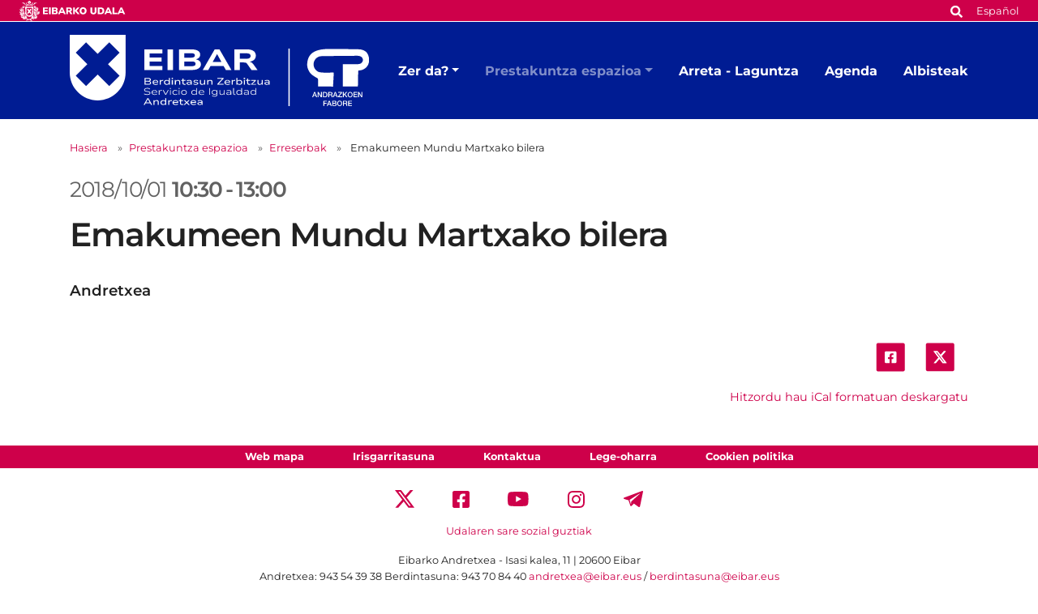

--- FILE ---
content_type: image/svg+xml
request_url: https://www.eibar.eus/eu/berdintasuna-andretxea/@@images/image-0-a7caf74f1b15a086c2e1feb218f8db25.svg
body_size: 30118
content:
<?xml version="1.0" encoding="UTF-8" standalone="no"?>
<svg
   id="Capa_2"
   width="1952.59"
   height="465.94003"
   viewBox="0 0 1952.59 465.94003"
   version="1.1"
   xmlns="http://www.w3.org/2000/svg"
   xmlns:svg="http://www.w3.org/2000/svg">
  <defs
     id="defs1">
    <style
       id="style1">.cls-1{letter-spacing:.01em;}.cls-2{font-size:63px;}.cls-2,.cls-3,.cls-4{fill:#fff;}.cls-5{letter-spacing:-.02em;}.cls-6{letter-spacing:0em;}.cls-7{letter-spacing:0em;}.cls-8{letter-spacing:.04em;}.cls-9{letter-spacing:0em;}.cls-10{letter-spacing:0em;}.cls-11{letter-spacing:0em;}.cls-12{letter-spacing:0em;}.cls-13{letter-spacing:0em;}.cls-14{font-family:NunitoSans10ptExpanded-Medium, 'Nunito Sans 10pt Expanded';font-weight:500;}.cls-15{font-family:NunitoSans10ptExpanded-Light, 'Nunito Sans 10pt Expanded';font-weight:300;}.cls-16{letter-spacing:-.01em;}.cls-3{fill-rule:evenodd;}.cls-3,.cls-4{stroke-width:0px;}</style>
  </defs>
  <path
     class="cls-4"
     d="M 485.86,230.17 V 94.95 h 118.73 v 26.28 h -84.16 v 27.24 h 77.84 v 26.08 h -77.84 v 29.35 h 84.16 v 26.28 H 485.86 Z"
     id="path1" />
  <path
     class="cls-4"
     d="M 637.78,230.17 V 94.95 h 35.76 v 135.22 z"
     id="path2" />
  <path
     class="cls-4"
     d="M 712.46,230.17 V 94.95 h 80.4 c 18.3,0 32.53,3.01 42.67,9.01 10.14,6.01 15.21,14.45 15.21,25.32 0,8.44 -2.9,15.34 -8.69,20.71 -5.8,5.37 -13.76,9.01 -23.9,10.93 v -1.53 c 7.51,1.02 14.06,2.94 19.66,5.75 5.6,2.81 9.91,6.46 12.94,10.93 3.03,4.48 4.54,9.91 4.54,16.3 0,7.8 -2.37,14.55 -7.11,20.23 -4.74,5.69 -11.56,10.04 -20.45,13.04 -8.89,3.01 -19.66,4.51 -32.3,4.51 h -82.97 z m 34.57,-80.94 h 42.08 c 9.61,0 16.53,-1.18 20.74,-3.55 4.21,-2.36 6.32,-6.1 6.32,-11.22 0,-5.12 -2.11,-8.63 -6.32,-10.93 -4.22,-2.3 -11.2,-3.45 -20.94,-3.45 h -41.88 z m 0,55.81 h 46.03 c 2.63,0 5.24,-0.1 7.8,-0.29 2.57,-0.19 5.04,-0.58 7.41,-1.15 2.37,-0.58 4.51,-1.47 6.42,-2.69 1.91,-1.21 3.36,-2.75 4.35,-4.6 0.99,-1.85 1.48,-4.12 1.48,-6.81 0,-2.69 -0.49,-5.11 -1.48,-6.9 -0.99,-1.79 -2.4,-3.26 -4.25,-4.41 -1.85,-1.15 -3.95,-2.01 -6.32,-2.59 -2.37,-0.58 -4.84,-0.96 -7.41,-1.15 -2.57,-0.19 -5.17,-0.29 -7.8,-0.29 h -46.23 z"
     id="path3" />
  <path
     class="cls-4"
     d="M 867.34,230.17 945.37,94.95 h 31.02 l 78.03,135.22 h -36.35 l -20.74,-37.21 15.21,10.36 H 908.82 l 15.21,-10.36 -20.55,37.21 h -36.15 z m 93.04,-104.15 -32.4,59.07 -7.7,-7.48 h 80.8 l -7.7,7.48 -32.2,-59.07 h -0.79 z"
     id="path4" />
  <path
     class="cls-4"
     d="M 1073.98,230.17 V 94.95 h 80.6 c 19.09,0 33.71,3.52 43.86,10.55 10.14,7.03 15.21,17.26 15.21,30.69 0,8.57 -2.21,15.79 -6.62,21.67 -4.41,5.88 -10.7,10.49 -18.87,13.81 -8.17,3.33 -17.85,5.24 -29.04,5.75 l 1.58,-1.73 8.89,0.19 c 5.27,0.26 10.07,1.57 14.42,3.93 4.35,2.37 8.43,6.04 12.25,11.03 l 28.45,39.32 h -39.31 l -28.05,-39.89 c -1.58,-2.3 -3.26,-4.15 -5.04,-5.56 -1.78,-1.41 -4.05,-2.43 -6.82,-3.07 -2.77,-0.64 -6.45,-0.96 -11.06,-0.96 h -24.69 v 49.48 h -35.76 z m 35.75,-73.85 h 41.09 c 10.01,0 17.22,-1.53 21.63,-4.6 4.41,-3.07 6.62,-7.61 6.62,-13.62 0,-6.01 -2.21,-10.23 -6.62,-13.04 -4.41,-2.81 -11.69,-4.22 -21.83,-4.22 h -40.89 z"
     id="path5" />
  <path
     class="cls-4"
     d="m 0,246.42 c 0,100.46 81.73,182.19 182.19,182.19 100.46,0 182.19,-81.73 182.19,-182.19 V 0 H 0 Z m 39.28,-129.93 67.24,-67.24 75.66,75.67 75.66,-75.67 67.24,67.24 -75.67,75.67 75.67,75.67 -67.24,67.24 -75.66,-75.67 -75.66,75.67 -67.24,-67.24 75.67,-75.67 z"
     id="path6" />
  <g
     id="text27"
     class="cls-2"
     style="font-size:63px;fill:#ffffff"
     transform="matrix(1.03,0,0,1,479.8,326.15)"
     aria-label="BerdintasunZerbitzuaServicio de IgualdadAndretxea">
    <path
       d="m 7.182,0 v -44.415 h 23.373 q 8.442,0 12.915,2.961 4.536,2.898 4.536,8.379 0,4.41 -2.835,7.056 -2.772,2.583 -7.875,3.465 v -0.504 q 3.717,0.378 6.426,1.701 2.709,1.323 4.158,3.654 1.449,2.268 1.449,5.607 0,3.843 -2.079,6.552 -2.016,2.709 -5.985,4.158 Q 37.296,0 31.437,0 Z m 6.678,-5.355 h 17.199 q 1.197,0 2.709,-0.063 1.512,-0.126 3.024,-0.441 1.575,-0.378 2.898,-1.197 1.323,-0.819 2.079,-2.142 0.756,-1.323 0.756,-3.402 0,-2.142 -0.756,-3.465 -0.756,-1.386 -2.079,-2.142 -1.26,-0.756 -2.772,-1.071 -1.512,-0.378 -3.024,-0.441 -1.512,-0.126 -2.709,-0.126 H 13.86 Z m 0,-19.782 h 16.065 q 5.859,0 8.568,-1.701 2.709,-1.701 2.709,-5.355 0,-3.528 -2.709,-5.166 -2.709,-1.701 -8.631,-1.701 H 13.86 Z M 78.497987,0.567 q -6.174,0 -10.71,-1.89 -4.473,-1.89 -6.93,-5.481 -2.394,-3.591 -2.394,-8.505 0,-4.788 2.331,-8.442 2.331,-3.654 6.552,-5.67 4.284,-2.079 9.954,-2.079 5.292,0 9.072,1.89 3.843,1.827 5.859,5.355 2.079,3.465 2.079,8.316 v 2.079 h -30.87 v -4.221 h 26.586 l -1.449,1.134 q 0,-4.851 -2.961,-7.308 -2.898,-2.52 -8.253,-2.52 -3.843,0 -6.678,1.26 -2.772,1.26 -4.347,3.654 -1.512,2.331 -1.512,5.67 v 0.567 q 0,3.591 1.512,6.048 1.575,2.394 4.725,3.717 3.15,1.26 7.875,1.26 3.843,0 7.056,-0.819 3.213,-0.819 5.544,-2.646 l 2.079,4.536 q -2.394,1.953 -6.489,3.024 -4.032,1.071 -8.631,1.071 z"
       id="path38" />
    <path
       d="m 103.89,0 v -30.933 h 6.237 v 7.56 h -0.504 q 1.512,-3.843 5.04,-5.796 3.528,-1.953 8.505,-2.331 l 2.772,-0.189 0.567,5.796 -4.662,0.315 q -5.544,0.441 -8.442,2.835 -2.835,2.394 -2.835,6.111 V 0 Z"
       id="path39" />
    <path
       d="m 148.044,0.567 q -5.229,0 -9.135,-2.016 -3.906,-2.016 -6.048,-5.607 -2.142,-3.654 -2.142,-8.442 0,-4.788 2.142,-8.379 2.205,-3.591 6.048,-5.607 3.906,-2.016 9.072,-2.016 4.914,0 8.631,1.953 3.717,1.89 5.292,5.229 H 161.4 v -20.097 h 6.552 V 0 h -6.3 v -6.804 h 0.504 q -1.638,3.465 -5.418,5.418 -3.78,1.953 -8.694,1.953 z m 1.386,-5.166 q 5.67,0 8.82,-2.961 3.213,-3.024 3.213,-7.938 0,-4.914 -3.213,-7.875 -3.15,-2.961 -8.82,-2.961 -5.67,0 -8.883,2.961 -3.213,2.961 -3.213,7.875 0,4.914 3.213,7.938 3.213,2.961 8.883,2.961 z"
       id="path40" />
    <path
       d="m 179.611,-38.115 v -6.804 h 8.127 v 6.804 z M 180.43,0 v -30.933 h 6.615 V 0 Z m 19.2149,0 v -30.933 h 6.3 v 6.93 h -0.315 q 1.953,-3.402 5.418,-5.418 3.528,-2.079 8.505,-2.079 4.347,0 7.434,1.386 3.15,1.323 4.851,4.41 1.701,3.087 1.701,8.316 V 0 h -6.615 v -17.136 q 0,-3.276 -1.071,-5.229 -1.008,-1.953 -3.024,-2.835 -1.953,-0.945 -4.914,-0.945 -3.528,0 -6.174,1.386 -2.646,1.386 -4.095,3.717 -1.386,2.268 -1.386,5.166 V 0 Z m 61.55088,0.567 q -6.3,0 -9.828,-3.024 -3.528,-3.087 -3.528,-8.946 V -25.83 h -7.623 v -5.103 h 7.749 v -9.261 h 6.489 v 9.261 h 12.852 v 5.103 h -12.852 v 13.86 q 0,3.654 2.016,5.355 2.016,1.701 5.922,1.701 1.512,0 2.898,-0.189 1.386,-0.252 2.646,-0.756 l 1.071,4.977 q -1.449,0.756 -3.465,1.071 -1.953,0.378 -4.347,0.378 z m 26.01893,0 q -3.969,0 -7.056,-1.26 -3.087,-1.26 -4.851,-3.465 -1.701,-2.205 -1.701,-5.04 0,-2.961 1.89,-4.914 1.953,-2.016 6.3,-3.024 4.347,-1.071 11.655,-1.071 h 7.686 v 4.221 h -7.434 q -4.032,0 -6.678,0.315 -2.646,0.252 -4.158,0.819 -1.512,0.504 -2.142,1.386 -0.63,0.882 -0.63,2.142 0,2.394 2.205,3.78 2.205,1.323 5.985,1.323 3.213,0 5.859,-1.134 2.709,-1.134 4.284,-3.15 1.638,-2.016 1.638,-4.473 v -6.993 q 0,-3.276 -2.457,-4.851 -2.394,-1.575 -7.119,-1.575 -3.591,0 -6.993,0.882 -3.402,0.882 -6.3,2.646 l -2.016,-4.788 q 2.079,-1.197 4.599,-2.079 2.583,-0.882 5.418,-1.323 2.835,-0.441 5.607,-0.441 5.04,0 8.505,1.323 3.465,1.323 5.292,4.032 1.827,2.709 1.827,6.993 V 0 h -5.985 v -6.993 l 0.441,-0.063 q -1.008,2.205 -2.898,3.969 -1.89,1.701 -4.599,2.709 -2.646,0.945 -6.174,0.945 z m 45.48593,0 q -3.465,0 -6.489,-0.441 -2.961,-0.441 -5.355,-1.197 -2.394,-0.819 -3.969,-1.953 l 1.827,-4.536 q 1.89,1.071 4.158,1.827 2.331,0.756 4.914,1.134 2.583,0.315 5.166,0.315 4.158,0 6.489,-1.134 2.394,-1.134 2.394,-3.213 0,-1.575 -1.26,-2.52 -1.26,-0.945 -4.284,-1.323 l -8.883,-1.071 q -4.725,-0.567 -7.245,-2.835 -2.457,-2.268 -2.457,-5.607 0,-2.709 1.764,-4.851 1.827,-2.142 5.229,-3.402 3.402,-1.26 8.253,-1.26 3.087,0 5.796,0.441 2.709,0.441 4.914,1.26 2.205,0.819 3.528,2.016 l -2.142,4.284 q -1.638,-1.071 -3.717,-1.764 -2.016,-0.756 -4.221,-1.071 -2.205,-0.315 -4.536,-0.315 -4.41,0 -6.552,1.26 -2.142,1.26 -2.142,3.213 0,1.575 1.197,2.583 1.197,1.008 4.095,1.323 l 8.757,1.134 q 5.04,0.567 7.56,2.646 2.52,2.079 2.52,5.607 0,2.835 -1.89,4.977 -1.89,2.142 -5.355,3.339 -3.402,1.134 -8.064,1.134 z m 39.12292,0 q -4.158,0 -7.308,-1.323 -3.087,-1.323 -4.788,-4.41 -1.638,-3.15 -1.638,-8.316 v -17.451 h 6.615 v 17.136 q 0,3.213 1.008,5.229 1.008,1.953 2.961,2.898 2.016,0.882 4.851,0.882 3.528,0 6.111,-1.323 2.583,-1.386 3.969,-3.654 1.386,-2.331 1.386,-5.166 v -16.002 h 6.552 V 0 h -6.237 v -6.93 h 0.189 q -2.016,3.402 -5.355,5.481 -3.276,2.016 -8.316,2.016 z M 404.20552,0 v -30.933 h 6.3 v 6.93 h -0.315 q 1.953,-3.402 5.418,-5.418 3.528,-2.079 8.505,-2.079 4.347,0 7.434,1.386 3.15,1.323 4.851,4.41 1.701,3.087 1.701,8.316 V 0 h -6.615 v -17.136 q 0,-3.276 -1.071,-5.229 -1.008,-1.953 -3.024,-2.835 -1.953,-0.945 -4.914,-0.945 -3.528,0 -6.174,1.386 -2.646,1.386 -4.095,3.717 -1.386,2.268 -1.386,5.166 V 0 Z"
       id="path41" />
    <path
       d="m 468.087,0 v -4.725 l 33.012,-36.477 0.315,2.331 h -33.327 v -5.544 h 39.942 v 4.725 l -33.012,36.477 -0.315,-2.331 h 34.272 V 0 Z"
       id="path42" />
    <path
       d="m 533.79301,0.567 q -6.174,0 -10.71,-1.89 -4.473,-1.89 -6.93,-5.481 -2.394,-3.591 -2.394,-8.505 0,-4.788 2.331,-8.442 2.331,-3.654 6.552,-5.67 4.284,-2.079 9.954,-2.079 5.292,0 9.072,1.89 3.843,1.827 5.859,5.355 2.079,3.465 2.079,8.316 v 2.079 h -30.87 v -4.221 h 26.586 l -1.449,1.134 q 0,-4.851 -2.961,-7.308 -2.898,-2.52 -8.253,-2.52 -3.843,0 -6.678,1.26 -2.772,1.26 -4.347,3.654 -1.512,2.331 -1.512,5.67 v 0.567 q 0,3.591 1.512,6.048 1.575,2.394 4.725,3.717 3.15,1.26 7.875,1.26 3.843,0 7.056,-0.819 3.213,-0.819 5.544,-2.646 l 2.079,4.536 q -2.394,1.953 -6.489,3.024 -4.032,1.071 -8.631,1.071 z M 559.30794,0 v -30.933 h 6.237 v 7.56 h -0.504 q 1.512,-3.843 5.04,-5.796 3.528,-1.953 8.505,-2.331 l 2.772,-0.189 0.567,5.796 -4.662,0.315 q -5.544,0.441 -8.442,2.835 -2.835,2.394 -2.835,6.111 V 0 Z m 49.76989,0.567 q -4.851,0 -8.694,-1.953 -3.78,-2.016 -5.481,-5.544 h 0.441 V 0 h -6.3 v -44.415 h 6.615 v 20.223 h -0.504 q 1.638,-3.339 5.355,-5.292 3.717,-2.016 8.631,-2.016 5.166,0 9.009,2.016 3.843,2.016 5.985,5.607 2.205,3.591 2.205,8.379 0,4.788 -2.205,8.442 -2.142,3.591 -6.048,5.607 -3.843,2.016 -9.009,2.016 z m -1.449,-5.166 q 5.67,0 8.82,-2.961 3.213,-3.024 3.213,-7.938 0,-4.914 -3.213,-7.875 -3.15,-2.961 -8.883,-2.961 -5.67,0 -8.883,2.961 -3.15,2.961 -3.15,7.875 0,4.914 3.15,7.938 3.213,2.961 8.946,2.961 z m 28.09798,-33.516 v -6.804 h 8.127 v 6.804 z M 636.54581,0 v -30.933 h 6.615 V 0 Z"
       id="path43" />
    <path
       d="m 670.69302,0.567 q -6.3,0 -9.828,-3.024 -3.528,-3.087 -3.528,-8.946 V -25.83 h -7.623 v -5.103 h 7.749 v -9.261 h 6.489 v 9.261 h 12.852 v 5.103 h -12.852 v 13.86 q 0,3.654 2.016,5.355 2.016,1.701 5.922,1.701 1.512,0 2.898,-0.189 1.386,-0.252 2.646,-0.756 l 1.071,4.977 q -1.449,0.756 -3.465,1.071 -1.953,0.378 -4.347,0.378 z"
       id="path44" />
    <path
       d="m 682.724,0 v -4.347 l 23.688,-23.499 0.126,2.016 h -23.625 v -5.103 h 29.799 v 4.347 l -23.814,23.499 -0.126,-2.016 h 24.822 V 0 Z m 53.42391,0.567 q -4.158,0 -7.308,-1.323 -3.087,-1.323 -4.788,-4.41 -1.638,-3.15 -1.638,-8.316 v -17.451 h 6.615 v 17.136 q 0,3.213 1.008,5.229 1.008,1.953 2.961,2.898 2.016,0.882 4.851,0.882 3.528,0 6.111,-1.323 2.583,-1.386 3.969,-3.654 1.386,-2.331 1.386,-5.166 v -16.002 h 6.552 V 0 h -6.237 v -6.93 h 0.189 q -2.016,3.402 -5.355,5.481 -3.276,2.016 -8.316,2.016 z m 44.35196,0 q -3.969,0 -7.056,-1.26 -3.087,-1.26 -4.851,-3.465 -1.701,-2.205 -1.701,-5.04 0,-2.961 1.89,-4.914 1.953,-2.016 6.3,-3.024 4.347,-1.071 11.655,-1.071 h 7.686 v 4.221 h -7.434 q -4.032,0 -6.678,0.315 -2.646,0.252 -4.158,0.819 -1.512,0.504 -2.142,1.386 -0.63,0.882 -0.63,2.142 0,2.394 2.205,3.78 2.205,1.323 5.985,1.323 3.213,0 5.859,-1.134 2.709,-1.134 4.284,-3.15 1.638,-2.016 1.638,-4.473 v -6.993 q 0,-3.276 -2.457,-4.851 -2.394,-1.575 -7.119,-1.575 -3.591,0 -6.993,0.882 -3.402,0.882 -6.3,2.646 l -2.016,-4.788 q 2.079,-1.197 4.599,-2.079 2.583,-0.882 5.418,-1.323 2.835,-0.441 5.607,-0.441 5.04,0 8.505,1.323 3.465,1.323 5.292,4.032 1.827,2.709 1.827,6.993 V 0 h -5.985 v -6.993 l 0.441,-0.063 q -1.008,2.205 -2.898,3.969 -1.89,1.701 -4.599,2.709 -2.646,0.945 -6.174,0.945 z"
       id="path45" />
    <path
       d="m 24.948,66.504 q -4.221,0 -8.064,-0.63 -3.78,-0.63 -6.993,-1.89 -3.213,-1.323 -5.796,-3.213 l 2.079,-3.717 q 2.835,2.016 5.733,3.213 2.961,1.197 6.174,1.701 3.213,0.504 6.93,0.504 7.182,0 11.151,-2.016 3.969,-2.016 3.969,-5.985 0,-2.646 -1.323,-4.095 -1.26,-1.512 -3.717,-2.268 -2.457,-0.819 -5.985,-1.26 L 19.215,45.462 Q 11.97,44.454 8.631,41.619 5.355,38.721 5.355,33.807 q 0,-3.906 2.394,-6.741 2.457,-2.898 6.804,-4.41 4.41,-1.575 10.332,-1.575 3.906,0 7.308,0.693 3.402,0.63 6.237,2.016 2.898,1.323 5.103,3.339 l -2.016,3.654 q -3.591,-3.087 -7.56,-4.347 -3.969,-1.323 -9.135,-1.323 -4.536,0 -7.875,1.008 -3.339,0.945 -5.166,2.835 -1.827,1.89 -1.827,4.662 0,3.465 2.331,5.229 2.394,1.764 7.749,2.52 l 9.639,1.386 q 7.56,1.008 11.277,3.654 3.78,2.646 3.78,7.812 0,3.843 -2.394,6.615 -2.394,2.709 -6.804,4.221 -4.41,1.449 -10.584,1.449 z m 46.87198,0 q -5.796,0 -10.143,-1.827 -4.284,-1.89 -6.615,-5.418 -2.331,-3.591 -2.331,-8.442 0,-4.851 2.205,-8.442 2.268,-3.654 6.363,-5.67 4.158,-2.016 9.639,-2.016 5.229,0 8.883,1.827 3.654,1.827 5.544,5.229 1.953,3.402 1.953,8.19 v 1.701 h -31.5 V 48.36 h 28.98 l -1.449,1.071 q -0.063,-5.481 -3.339,-8.379 -3.213,-2.898 -9.072,-2.898 -4.158,0 -7.245,1.449 -3.024,1.449 -4.788,4.158 -1.701,2.646 -1.701,6.363 v 0.441 q 0,3.969 1.701,6.678 1.764,2.709 5.103,4.158 3.339,1.386 8.127,1.386 3.906,0 7.119,-0.882 3.213,-0.945 5.733,-3.024 l 1.701,3.213 q -2.331,2.142 -6.363,3.276 -3.969,1.134 -8.505,1.134 z"
       id="path46" />
    <path
       d="M 97.896999,66 V 35.193 H 102.118 v 7.434 h -0.504 q 1.701,-3.906 5.355,-5.733 3.654,-1.89 8.505,-2.205 l 2.331,-0.189 0.441,3.969 -3.717,0.252 q -5.796,0.441 -9.009,3.15 -3.15,2.709 -3.15,6.741 V 66 Z"
       id="path47" />
    <path
       d="m 139.475,66 -16.38,-30.807 h 5.103 l 14.301,27.531 h -1.197 l 14.301,-27.531 h 4.851 L 144.074,66 Z m 28.53898,-38.745 v -5.292 h 6.111 v 5.292 z M 168.89598,66 V 35.193 h 4.41 V 66 Z m 33.45288,0.504 q -5.355,0 -9.387,-1.89 -4.032,-1.953 -6.237,-5.544 -2.205,-3.591 -2.205,-8.379 0,-4.851 2.205,-8.442 2.268,-3.591 6.237,-5.544 4.032,-2.016 9.387,-2.016 4.095,0 7.434,1.134 3.402,1.134 5.796,3.276 l -1.953,3.213 q -2.331,-1.827 -5.166,-2.835 -2.772,-1.008 -5.922,-1.008 -6.111,0 -9.765,3.339 -3.654,3.339 -3.654,8.883 0,5.544 3.654,8.82 3.654,3.213 9.765,3.213 3.15,0 5.985,-1.008 2.835,-1.008 5.04,-2.835 l 1.89,3.339 q -2.394,2.016 -5.733,3.15 -3.339,1.134 -7.371,1.134 z m 20.91593,-39.249 v -5.292 h 6.111 v 5.292 z M 224.14679,66 V 35.193 h 4.41 V 66 Z m 33.45289,0.504 q -5.418,0 -9.45,-1.953 -4.032,-2.016 -6.237,-5.607 -2.142,-3.591 -2.142,-8.379 0,-4.788 2.142,-8.316 2.205,-3.591 6.237,-5.544 4.032,-2.016 9.45,-2.016 5.544,0 9.513,2.016 3.969,1.953 6.111,5.544 2.205,3.528 2.205,8.316 0,4.725 -2.205,8.379 -2.142,3.591 -6.111,5.607 -3.969,1.953 -9.513,1.953 z m 0,-3.78 q 6.237,0 9.765,-3.339 3.528,-3.339 3.528,-8.82 0,-5.481 -3.528,-8.757 -3.528,-3.339 -9.765,-3.339 -6.237,0 -9.765,3.339 -3.528,3.276 -3.528,8.757 0,5.481 3.528,8.82 3.528,3.339 9.765,3.339 z m 63.69281,3.78 q -5.229,0 -9.135,-1.953 -3.843,-2.016 -6.048,-5.544 -2.142,-3.591 -2.142,-8.442 0,-4.788 2.142,-8.316 2.205,-3.591 6.111,-5.544 3.906,-2.016 9.072,-2.016 5.103,0 8.946,2.079 3.843,2.016 5.292,5.67 h -0.504 V 21.585 h 4.473 V 66 h -4.284 v -7.308 h 0.441 q -1.512,3.654 -5.355,5.733 -3.843,2.079 -9.009,2.079 z m 0.504,-3.717 q 6.237,0 9.765,-3.339 3.528,-3.339 3.528,-8.82 0,-5.544 -3.528,-8.883 -3.528,-3.339 -9.702,-3.339 -6.237,0 -9.828,3.339 -3.528,3.339 -3.528,8.883 0,5.481 3.528,8.82 3.591,3.339 9.765,3.339 z m 48.00593,3.717 q -5.796,0 -10.143,-1.827 -4.284,-1.89 -6.615,-5.418 -2.331,-3.591 -2.331,-8.442 0,-4.851 2.205,-8.442 2.268,-3.654 6.363,-5.67 4.158,-2.016 9.639,-2.016 5.229,0 8.883,1.827 3.654,1.827 5.544,5.229 1.953,3.402 1.953,8.19 v 1.701 h -31.5 V 48.36 h 28.98 l -1.449,1.071 q -0.063,-5.481 -3.339,-8.379 -3.213,-2.898 -9.072,-2.898 -4.158,0 -7.245,1.449 -3.024,1.449 -4.788,4.158 -1.701,2.646 -1.701,6.363 v 0.441 q 0,3.969 1.701,6.678 1.764,2.709 5.103,4.158 3.339,1.386 8.127,1.386 3.906,0 7.119,-0.882 3.213,-0.945 5.733,-3.024 l 1.701,3.213 q -2.331,2.142 -6.363,3.276 -3.969,1.134 -8.505,1.134 z M 416.67426,66 V 21.585 h 4.536 V 66 Z m 35.15399,11.844 q -4.788,0 -9.135,-1.134 -4.284,-1.071 -7.308,-3.465 l 1.701,-3.402 q 2.205,1.575 4.536,2.457 2.331,0.945 4.851,1.323 2.583,0.441 5.418,0.441 5.985,0 9.198,-2.52 3.276,-2.52 3.276,-7.182 v -6.804 h 0.441 q -1.386,3.465 -5.166,5.607 -3.78,2.079 -9.009,2.079 -5.229,0 -9.135,-1.89 -3.906,-1.89 -6.111,-5.292 -2.142,-3.402 -2.142,-8.127 0,-4.662 2.142,-8.064 2.205,-3.465 6.111,-5.292 3.906,-1.89 9.135,-1.89 5.166,0 9.009,2.142 3.843,2.079 5.229,5.67 h -0.504 v -7.308 h 4.347 v 28.665 q 0,4.473 -1.953,7.623 -1.89,3.15 -5.67,4.725 -3.78,1.638 -9.261,1.638 z m -0.756,-16.38 q 6.174,0 9.702,-3.087 3.591,-3.15 3.591,-8.442 0,-5.292 -3.591,-8.379 -3.528,-3.15 -9.702,-3.15 -6.174,0 -9.765,3.15 -3.528,3.087 -3.528,8.379 0,5.292 3.528,8.442 3.591,3.087 9.765,3.087 z m 44.98195,5.04 q -4.095,0 -7.245,-1.197 -3.087,-1.26 -4.788,-4.221 -1.701,-3.024 -1.701,-8.127 V 35.193 h 4.41 v 17.514 q 0,3.528 1.134,5.733 1.197,2.205 3.402,3.276 2.205,1.008 5.418,1.008 3.906,0 6.741,-1.512 2.898,-1.512 4.41,-4.032 1.512,-2.583 1.512,-5.796 V 35.193 h 4.473 V 66 h -4.284 v -7.245 h 0.252 q -1.89,3.465 -5.166,5.607 -3.276,2.142 -8.568,2.142 z m 42.966,0 q -3.843,0 -6.867,-1.197 -2.961,-1.197 -4.662,-3.339 -1.701,-2.142 -1.701,-4.914 0,-3.024 1.89,-4.914 1.89,-1.953 6.111,-2.898 4.284,-1.008 11.403,-1.008 h 8.19 v 3.276 h -7.938 q -4.536,0 -7.497,0.315 -2.898,0.315 -4.599,1.008 -1.638,0.63 -2.331,1.701 -0.693,1.008 -0.693,2.457 0,2.772 2.52,4.41 2.583,1.575 6.678,1.575 3.528,0 6.426,-1.26 2.961,-1.26 4.662,-3.528 1.764,-2.268 1.764,-5.04 v -7.371 q 0,-3.717 -2.646,-5.544 -2.583,-1.827 -7.56,-1.827 -3.654,0 -6.993,0.945 -3.339,0.882 -6.174,2.709 l -1.638,-3.465 q 1.953,-1.26 4.347,-2.079 2.457,-0.882 5.166,-1.323 2.709,-0.504 5.418,-0.504 4.599,0 7.812,1.26 3.213,1.197 4.914,3.78 1.764,2.52 1.764,6.426 V 66 h -4.158 v -7.182 l 0.504,-0.063 q -1.071,2.142 -3.024,3.969 -1.953,1.764 -4.725,2.772 -2.772,1.008 -6.363,1.008 z"
       id="path48" />
    <path
       d="m 580.09101,66.504 q -5.103,0 -7.938,-2.646 -2.835,-2.709 -2.835,-7.56 V 21.585 h 4.473 v 34.146 q 0,2.205 0.819,3.78 0.819,1.512 2.394,2.394 1.575,0.819 3.843,0.819 0.882,0 1.89,-0.126 1.008,-0.126 1.953,-0.315 l -0.126,3.717 q -1.134,0.252 -2.268,0.378 -1.071,0.126 -2.205,0.126 z"
       id="path49" />
    <path
       d="m 606.362,66.504 q -5.229,0 -9.135,-1.953 -3.843,-2.016 -6.048,-5.544 -2.142,-3.591 -2.142,-8.442 0,-4.788 2.142,-8.316 2.205,-3.591 6.111,-5.544 3.906,-2.016 9.072,-2.016 5.103,0 8.946,2.079 3.843,2.016 5.292,5.67 h -0.504 V 21.585 h 4.473 V 66 h -4.284 v -7.308 h 0.441 q -1.512,3.654 -5.355,5.733 -3.843,2.079 -9.009,2.079 z m 0.504,-3.717 q 6.237,0 9.765,-3.339 3.528,-3.339 3.528,-8.82 0,-5.544 -3.528,-8.883 -3.528,-3.339 -9.702,-3.339 -6.237,0 -9.828,3.339 -3.528,3.339 -3.528,8.883 0,5.481 3.528,8.82 3.591,3.339 9.765,3.339 z m 42.90292,3.717 q -3.843,0 -6.867,-1.197 -2.961,-1.197 -4.662,-3.339 -1.701,-2.142 -1.701,-4.914 0,-3.024 1.89,-4.914 1.89,-1.953 6.111,-2.898 4.284,-1.008 11.403,-1.008 h 8.19 v 3.276 h -7.938 q -4.536,0 -7.497,0.315 -2.898,0.315 -4.599,1.008 -1.638,0.63 -2.331,1.701 -0.693,1.008 -0.693,2.457 0,2.772 2.52,4.41 2.583,1.575 6.678,1.575 3.528,0 6.426,-1.26 2.961,-1.26 4.662,-3.528 1.764,-2.268 1.764,-5.04 v -7.371 q 0,-3.717 -2.646,-5.544 -2.583,-1.827 -7.56,-1.827 -3.654,0 -6.993,0.945 -3.339,0.882 -6.174,2.709 l -1.638,-3.465 q 1.953,-1.26 4.347,-2.079 2.457,-0.882 5.166,-1.323 2.709,-0.504 5.418,-0.504 4.599,0 7.812,1.26 3.213,1.197 4.914,3.78 1.764,2.52 1.764,6.426 V 66 h -4.158 v -7.182 l 0.504,-0.063 q -1.071,2.142 -3.024,3.969 -1.953,1.764 -4.725,2.772 -2.772,1.008 -6.363,1.008 z m 46.11593,0 q -5.229,0 -9.135,-1.953 -3.843,-2.016 -6.048,-5.544 -2.142,-3.591 -2.142,-8.442 0,-4.788 2.142,-8.316 2.205,-3.591 6.111,-5.544 3.906,-2.016 9.072,-2.016 5.103,0 8.946,2.079 3.843,2.016 5.292,5.67 h -0.504 V 21.585 h 4.473 V 66 h -4.284 v -7.308 h 0.441 q -1.512,3.654 -5.355,5.733 -3.843,2.079 -9.009,2.079 z m 0.504,-3.717 q 6.237,0 9.765,-3.339 3.528,-3.339 3.528,-8.82 0,-5.544 -3.528,-8.883 -3.528,-3.339 -9.702,-3.339 -6.237,0 -9.828,3.339 -3.528,3.339 -3.528,8.883 0,5.481 3.528,8.82 3.591,3.339 9.765,3.339 z"
       id="path50" />
    <path
       d="M 1.638,132 25.956,87.585 H 32.13 L 56.385,132 h -7.119 l -6.804,-12.6 3.402,2.016 H 12.033 L 15.498,119.4 8.694,132 Z m 27.216,-37.863 -12.348,23.31 -2.142,-1.449 h 29.169 l -2.142,1.449 -12.348,-23.31 z M 64.322972,132 v -30.933 h 6.3 v 6.93 h -0.315 q 1.953,-3.402 5.418,-5.418 3.528,-2.079 8.505,-2.079 4.347,0 7.434,1.386 3.15,1.323 4.851,4.41 1.701,3.087 1.701,8.316 V 132 h -6.615 v -17.136 q 0,-3.276 -1.071,-5.229 -1.008,-1.953 -3.024,-2.835 -1.953,-0.945 -4.914,-0.945 -3.528,0 -6.174,1.386 -2.646,1.386 -4.095,3.717 -1.386,2.268 -1.386,5.166 V 132 Z m 61.361878,0.567 q -5.229,0 -9.135,-2.016 -3.906,-2.016 -6.048,-5.607 -2.142,-3.654 -2.142,-8.442 0,-4.788 2.142,-8.379 2.205,-3.591 6.048,-5.607 3.906,-2.016 9.072,-2.016 4.914,0 8.631,1.953 3.717,1.89 5.292,5.229 h -0.504 V 87.585 h 6.552 V 132 h -6.3 v -6.804 h 0.504 q -1.638,3.465 -5.418,5.418 -3.78,1.953 -8.694,1.953 z m 1.386,-5.166 q 5.67,0 8.82,-2.961 3.213,-3.024 3.213,-7.938 0,-4.914 -3.213,-7.875 -3.15,-2.961 -8.82,-2.961 -5.67,0 -8.883,2.961 -3.213,2.961 -3.213,7.875 0,4.914 3.213,7.938 3.213,2.961 8.883,2.961 z"
       id="path51" />
    <path
       d="m 158,132 v -30.933 h 6.237 v 7.56 h -0.504 q 1.512,-3.843 5.04,-5.796 3.528,-1.953 8.505,-2.331 l 2.772,-0.189 0.567,5.796 -4.662,0.315 q -5.544,0.441 -8.442,2.835 -2.835,2.394 -2.835,6.111 V 132 Z"
       id="path52" />
    <path
       d="m 204.873,132.567 q -6.174,0 -10.71,-1.89 -4.473,-1.89 -6.93,-5.481 -2.394,-3.591 -2.394,-8.505 0,-4.788 2.331,-8.442 2.331,-3.654 6.552,-5.67 4.284,-2.079 9.954,-2.079 5.292,0 9.072,1.89 3.843,1.827 5.859,5.355 2.079,3.465 2.079,8.316 v 2.079 h -30.87 v -4.221 h 26.586 l -1.449,1.134 q 0,-4.851 -2.961,-7.308 -2.898,-2.52 -8.253,-2.52 -3.843,0 -6.678,1.26 -2.772,1.26 -4.347,3.654 -1.512,2.331 -1.512,5.67 v 0.567 q 0,3.591 1.512,6.048 1.575,2.394 4.725,3.717 3.15,1.26 7.875,1.26 3.843,0 7.056,-0.819 3.213,-0.819 5.544,-2.646 l 2.079,4.536 q -2.394,1.953 -6.489,3.024 -4.032,1.071 -8.631,1.071 z"
       id="path53" />
    <path
       d="m 245.44301,132.567 q -6.3,0 -9.828,-3.024 -3.528,-3.087 -3.528,-8.946 V 106.17 h -7.623 v -5.103 h 7.749 v -9.261 h 6.489 v 9.261 h 12.852 v 5.103 h -12.852 v 13.86 q 0,3.654 2.016,5.355 2.016,1.701 5.922,1.701 1.512,0 2.898,-0.189 1.386,-0.252 2.646,-0.756 l 1.071,4.977 q -1.449,0.756 -3.465,1.071 -1.953,0.378 -4.347,0.378 z"
       id="path54" />
    <path
       d="m 255.336,132 16.506,-17.577 0.063,3.339 -15.813,-16.695 h 8.19 l 11.214,12.033 h -1.449 l 11.466,-12.033 h 7.875 l -15.687,16.569 0.063,-3.087 L 294.27,132 h -8.253 l -12.033,-12.852 h 1.449 L 263.148,132 Z"
       id="path55" />
    <path
       d="m 318.52299,132.567 q -6.174,0 -10.71,-1.89 -4.473,-1.89 -6.93,-5.481 -2.394,-3.591 -2.394,-8.505 0,-4.788 2.331,-8.442 2.331,-3.654 6.552,-5.67 4.284,-2.079 9.954,-2.079 5.292,0 9.072,1.89 3.843,1.827 5.859,5.355 2.079,3.465 2.079,8.316 v 2.079 h -30.87 v -4.221 h 26.586 l -1.449,1.134 q 0,-4.851 -2.961,-7.308 -2.898,-2.52 -8.253,-2.52 -3.843,0 -6.678,1.26 -2.772,1.26 -4.347,3.654 -1.512,2.331 -1.512,5.67 v 0.567 q 0,3.591 1.512,6.048 1.575,2.394 4.725,3.717 3.15,1.26 7.875,1.26 3.843,0 7.056,-0.819 3.213,-0.819 5.544,-2.646 l 2.079,4.536 q -2.394,1.953 -6.489,3.024 -4.032,1.071 -8.631,1.071 z m 37.48493,0 q -3.969,0 -7.056,-1.26 -3.087,-1.26 -4.851,-3.465 -1.701,-2.205 -1.701,-5.04 0,-2.961 1.89,-4.914 1.953,-2.016 6.3,-3.024 4.347,-1.071 11.655,-1.071 h 7.686 v 4.221 h -7.434 q -4.032,0 -6.678,0.315 -2.646,0.252 -4.158,0.819 -1.512,0.504 -2.142,1.386 -0.63,0.882 -0.63,2.142 0,2.394 2.205,3.78 2.205,1.323 5.985,1.323 3.213,0 5.859,-1.134 2.709,-1.134 4.284,-3.15 1.638,-2.016 1.638,-4.473 v -6.993 q 0,-3.276 -2.457,-4.851 -2.394,-1.575 -7.119,-1.575 -3.591,0 -6.993,0.882 -3.402,0.882 -6.3,2.646 l -2.016,-4.788 q 2.079,-1.197 4.599,-2.079 2.583,-0.882 5.418,-1.323 2.835,-0.441 5.607,-0.441 5.04,0 8.505,1.323 3.465,1.323 5.292,4.032 1.827,2.709 1.827,6.993 V 132 h -5.985 v -6.993 l 0.441,-0.063 q -1.008,2.205 -2.898,3.969 -1.89,1.701 -4.599,2.709 -2.646,0.945 -6.174,0.945 z"
       id="path56" />
  </g>
  <rect
     class="cls-4"
     x="1426.1901"
     y="89.740005"
     width="8.1599998"
     height="376.20001"
     id="rect27" />
  <path
     class="cls-3"
     d="m 1952.59,168.55 -0.27,3.41 c -4.55,37.33 -31.58,59.83 -69.09,61.35 0,0 -1.85,2.24 -1.9,3.95 -1.32,40.55 -1.98,66.72 -2.06,100.57 0,0 -68.17,0.15 -98.56,-0.76 0.24,0.39 0.6,-145.3 0.24,-145.75 h 100.56 c 37.64,0 44.43,-54.45 -5.37,-54.45 -77.86,0 -157.03,1.4 -234.54,2.72 -50.14,0.86 -73.24,68.4 -25.4,99.97 17.82,11.78 88.11,6.7 103.88,6.7 l 1.78,2.34 c -0.2,7.85 -4.91,89.96 -4.87,90.15 -32.96,-2.67 -65.02,-1.67 -97.89,-1.67 0,-6.73 2.6,-49.34 -2.56,-52.61 -13.22,-8.38 -40.76,-20.37 -54.61,-43.93 -9.54,-16.21 -13.87,-31.65 -13.64,-46.26 2.16,-124.87 146.26,-99.39 227.19,-101.22 34.74,-0.78 69.61,1.37 104.41,1.37 49,0 72.7,27.04 72.7,74.14 z"
     id="path27" />
  <polygon
     class="cls-3"
     points="1731.76,507.06 1716.32,507.06 1716.32,498.12 1733.92,498.12 1733.92,492.96 1710.35,492.96 1710.35,527.09 1716.32,527.09 1716.32,511.94 1731.76,511.94 "
     id="polygon27"
     transform="translate(-56.12,-61.97)" />
  <path
     class="cls-3"
     d="m 1692.13,436.86 h 0.14 l 5.12,14.68 h -10.42 z m -16.17,28.26 h 6.17 l 3.2,-9.03 h 13.64 l 3.2,9.03 h 6.41 l -13.14,-34.13 h -6.35 l -13.11,34.13 z"
     id="path28" />
  <path
     class="cls-3"
     d="m 1717.8,449.58 h 10.57 c 3.63,0 5.74,1.91 5.74,5.26 0,3.35 -2.11,5.4 -5.74,5.4 h -10.57 z m -5.98,15.54 h 15.68 c 8.84,0 12.58,-4.16 12.58,-9.51 0,-4.65 -2.25,-7.89 -6.41,-8.8 v -0.1 c 3.11,-1.33 4.87,-3.83 4.87,-7.27 0,-5.69 -4.01,-8.46 -10.13,-8.46 h -16.6 v 34.13 z m 5.98,-29.26 h 9.75 c 3.26,0 5.02,1.24 5.02,4.68 0,3.06 -2.15,4.73 -5.02,4.73 h -9.75 v -9.42 z"
     id="path29" />
  <path
     class="cls-3"
     d="m 1760.01,430.17 c -10.24,0 -16.36,8.13 -16.36,17.88 0,9.75 6.12,17.89 16.36,17.89 10.24,0 16.35,-8.13 16.35,-17.89 0,-9.76 -6.12,-17.88 -16.35,-17.88 z m 0,4.88 c 7.31,0 10.37,6.45 10.37,13 0,6.55 -3.06,13.01 -10.37,13.01 -7.31,0 -10.38,-6.46 -10.38,-13.01 0,-6.55 3.06,-13 10.38,-13 z"
     id="path30" />
  <path
     class="cls-3"
     d="m 1787.78,435.86 h 9.7 c 3.11,0 5.94,0.86 5.94,5.22 0,3.58 -2.07,5.45 -5.84,5.45 h -9.8 z m -5.97,29.26 h 5.97 v -14.06 h 8.81 c 5.49,0 6.78,2.77 6.78,9.04 0,1.68 0,3.54 0.91,5.02 h 6.41 c -1.29,-1.38 -1.87,-5.02 -1.87,-8.99 0,-5.4 -3.01,-6.93 -5.06,-7.22 v -0.09 c 1.09,-0.39 5.64,-2.06 5.64,-8.62 0,-5.78 -3.81,-9.22 -11.28,-9.22 h -16.3 v 34.13 z"
     id="path31" />
  <polygon
     class="cls-3"
     points="1877.55,511.94 1894.77,511.94 1894.77,507.06 1877.55,507.06 1877.55,498.12 1896.15,498.12 1896.15,492.96 1871.57,492.96 1871.57,527.09 1896.48,527.09 1896.48,521.93 1877.55,521.93 "
     id="polygon31"
     transform="translate(-56.12,-61.97)" />
  <path
     class="cls-3"
     d="m 1596.93,379.8 h 0.14 l 5.12,14.68 h -10.42 z m -16.17,28.26 h 6.18 l 3.2,-9.04 h 13.63 l 3.2,9.04 h 6.41 l -13.14,-34.14 h -6.36 l -13.11,34.14 z"
     id="path32" />
  <polygon
     class="cls-3"
     points="1693.88,470.03 1700.19,470.03 1700.19,435.89 1694.5,435.89 1694.5,461.04 1694.4,461.04 1678.82,435.89 1672.5,435.89 1672.5,470.03 1678.2,470.03 1678.2,444.93 1678.34,444.93 "
     id="polygon32"
     transform="translate(-56.12,-61.97)" />
  <path
     class="cls-3"
     d="m 1657.13,378.79 h 5.88 c 9.37,0 11.38,5.35 11.38,12.19 0,6.84 -2.01,12.19 -11.38,12.19 h -5.88 v -24.39 z m -5.98,29.27 h 14.14 c 10.53,0 15.06,-7.65 15.06,-17.07 0,-9.42 -4.53,-17.07 -15.06,-17.07 h -14.14 z"
     id="path33" />
  <path
     class="cls-3"
     d="m 1691.65,378.79 h 9.71 c 3.1,0 5.92,0.87 5.92,5.22 0,3.59 -2.05,5.45 -5.83,5.45 h -9.8 z m -5.97,29.27 h 5.98 v -14.05 h 8.8 c 5.49,0 6.79,2.77 6.79,9.03 0,1.68 0,3.54 0.89,5.03 h 6.42 c -1.29,-1.39 -1.87,-5.03 -1.87,-8.99 0,-5.41 -3.01,-6.94 -5.06,-7.22 v -0.09 c 1.1,-0.38 5.65,-2.05 5.65,-8.61 0,-5.79 -3.82,-9.23 -11.29,-9.23 h -16.3 v 34.14 z"
     id="path34" />
  <path
     class="cls-3"
     d="m 1731.51,379.8 h 0.14 l 5.11,14.68 h -10.41 z m -16.16,28.26 h 6.17 l 3.21,-9.04 h 13.63 l 3.2,9.04 h 6.41 l -13.15,-34.14 h -6.35 l -13.11,34.14 z"
     id="path35" />
  <polygon
     class="cls-3"
     points="1832.77,470.03 1832.77,464.86 1812.4,464.86 1832.29,440.43 1832.29,435.89 1806.33,435.89 1806.33,441.05 1824.69,441.05 1804.81,465.15 1804.81,470.03 "
     id="polygon35"
     transform="translate(-56.12,-61.97)" />
  <polygon
     class="cls-3"
     points="1859.49,470.03 1866.94,470.03 1852.36,449.51 1865.98,435.89 1858.63,435.89 1843.43,451.43 1843.43,435.89 1837.45,435.89 1837.45,470.03 1843.43,470.03 1843.43,458.56 1848.3,453.73 "
     id="polygon36"
     transform="translate(-56.12,-61.97)" />
  <path
     class="cls-3"
     d="m 1828.62,373.1 c -10.24,0 -16.36,8.13 -16.36,17.88 0,9.75 6.12,17.88 16.36,17.88 10.24,0 16.36,-8.13 16.36,-17.88 0,-9.75 -6.13,-17.88 -16.36,-17.88 z m 0,4.88 c 7.31,0 10.37,6.46 10.37,13 0,6.54 -3.06,13.01 -10.37,13.01 -7.31,0 -10.38,-6.46 -10.38,-13.01 0,-6.55 3.06,-13 10.38,-13 z"
     id="path36" />
  <polygon
     class="cls-3"
     points="1912.51,454.88 1929.73,454.88 1929.73,449.99 1912.51,449.99 1912.51,441.05 1931.11,441.05 1931.11,435.89 1906.53,435.89 1906.53,470.03 1931.44,470.03 1931.44,464.86 1912.51,464.86 "
     id="polygon37"
     transform="translate(-56.12,-61.97)" />
  <polygon
     class="cls-3"
     points="1957.78,470.03 1964.09,470.03 1964.09,435.89 1958.41,435.89 1958.41,461.04 1958.3,461.04 1942.72,435.89 1936.41,435.89 1936.41,470.03 1942.1,470.03 1942.1,444.93 1942.24,444.93 "
     id="polygon38"
     transform="translate(-56.12,-61.97)" />
</svg>
